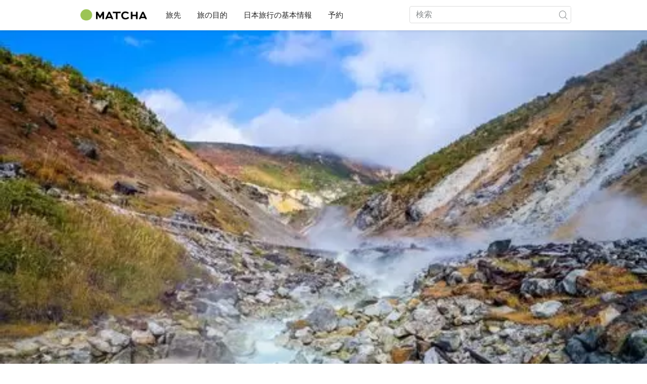

--- FILE ---
content_type: text/css
request_url: https://matcha-jp.com/styles/pages/place/single-place.css?id=a2b8be7c436e2118091e
body_size: 5553
content:
@charset "UTF-8";.c-carousel--blue .flickity-prev-next-button,.c-carousel--ramen-red .flickity-prev-next-button{transition:all .5s;width:36px;height:36px;cursor:pointer}.c-carousel--blue .flickity-prev-next-button svg,.c-carousel--ramen-red .flickity-prev-next-button svg{left:30%;top:30%;width:40%;height:40%}.c-carousel{position:relative;margin-bottom:40px}.c-carousel:not(.flickity-enabled){opacity:0}.c-carousel--blue .flickity-prev-next-button{box-shadow:0 0 8px 0 rgba(0,0,0,.15);background:#fff}.c-carousel--blue .flickity-prev-next-button svg .arrow{fill:#328cf5}.c-carousel--blue .flickity-page-dots .dot.is-selected{background:#328cf5}.c-carousel--ramen-red .flickity-prev-next-button{box-shadow:0 0 8px 0 rgba(0,0,0,.15);background:#fff}.c-carousel--ramen-red .flickity-prev-next-button svg .arrow{fill:#cf0014}.c-carousel--ramen-red .flickity-page-dots .dot.is-selected{background:#cf0014}@media (min-width:980px){.c-carousel .flickity-prev-next-button.previous{left:-18}.c-carousel .flickity-prev-next-button.next{right:-18}.c-carousel--button-inside .flickity-prev-next-button.previous{left:10}.c-carousel--button-inside .flickity-prev-next-button.next{right:10}}.flickity-enabled{position:relative}.flickity-enabled:focus{outline:none}.flickity-viewport{overflow:hidden;position:relative;height:100%}.flickity-slider{position:absolute;width:100%;height:100%}.flickity-enabled.is-draggable{-webkit-tap-highlight-color:transparent;tap-highlight-color:transparent;-webkit-user-select:none;-moz-user-select:none;-ms-user-select:none;user-select:none}.flickity-enabled.is-draggable .flickity-viewport{cursor:move;cursor:-webkit-grab;cursor:grab}.flickity-enabled.is-draggable .flickity-viewport.is-pointer-down{cursor:-webkit-grabbing;cursor:grabbing}.flickity-prev-next-button{position:absolute;top:50%;width:44px;height:44px;border:none;border-radius:50%;background:#fff;background:hsla(0,0%,100%,.75);cursor:pointer;transform:translateY(-50%)}.flickity-prev-next-button:hover{background:#fff}.flickity-prev-next-button:focus{outline:none;box-shadow:0 0 0 5px #09f}.flickity-prev-next-button:active{opacity:.6}.flickity-prev-next-button.previous{left:10px}.flickity-prev-next-button.next{right:10px}.flickity-rtl .flickity-prev-next-button.previous{left:auto;right:10px}.flickity-rtl .flickity-prev-next-button.next{right:auto;left:10px}.flickity-prev-next-button:disabled{opacity:.3;cursor:auto}.flickity-prev-next-button svg{position:absolute;left:20%;top:20%;width:60%;height:60%}.flickity-prev-next-button .arrow{fill:#333}.flickity-page-dots{position:absolute;width:100%;bottom:-25px;padding:0;margin:0;list-style:none;text-align:center;line-height:1}.flickity-rtl .flickity-page-dots{direction:rtl}.flickity-page-dots .dot{display:inline-block;width:10px;height:10px;margin:0 8px;background:#cdcdcd;border-radius:50%;cursor:pointer}.flickity-page-dots .dot.is-selected{opacity:1}.c-breadcrumbs{overflow-x:auto;white-space:nowrap}.c-breadcrumbs__list{display:table}.c-breadcrumbs__item{display:table-cell;height:32px;line-height:32px;font-size:12px}.c-breadcrumbs__item+.c-breadcrumbs__item{position:relative;padding-left:16px}.c-breadcrumbs__item+.c-breadcrumbs__item:before{transform:rotate(45deg);position:absolute;top:13px;left:4px;display:block;width:6px;height:6px;content:"";border-color:#888c8e;border-style:solid;border-width:2px 2px 0 0}.c-breadcrumbs__link-text{color:#888c8e}.c-fav-button-simple{transition:all .5s;box-shadow:none;background:none;height:50px;font-size:16px;text-align:center;border-radius:50%;z-index:5;cursor:pointer;display:inline-block}.c-fav-button-simple:before{color:#fff;font-weight:700;vertical-align:bottom}.c-fav-button-simple.active:before{color:#fff;content:"\E94D"}.c-fav-button-simple:after{content:" ";display:block;clear:both}@media (min-width:980px){.c-fav-button-simple{width:50px}}@media (max-width:979px){.c-fav-button-simple{width:40px;bottom:auto}.c-fav-button-simple:before{line-height:34px}}.c-fav-button{display:flex;align-items:center;justify-content:center;background:#fff;padding:0 8px;border:1px solid #ddd}.c-fav-button a{transition:all .5s;font-size:14px;line-height:2}.c-fav-button a span{color:#222;font-size:13px;font-weight:500}.c-fav-button a:before{color:#c65a67;content:"\E94E";font-family:icomoon;font-weight:700;margin-right:4px;vertical-align:bottom}.c-fav-button a:hover{box-shadow:none}.c-fav-button a.active:before{color:#c65a67;content:"\E94D"}.c-fav-button a.spinner{background-image:url(/images/common/spinner.gif);background-repeat:no-repeat;background-position:0;pointer-events:none}.c-fav-button a.spinner:before{content:" "!important;margin-right:30px}@media (min-width:980px){.c-fav-button{width:100%;border-radius:3px;padding:3px 8px;height:100%}}@media (max-width:979px){.c-fav-button{width:100%;border-radius:3px;padding:3px 8px;height:100%}}.c-rakuten-button{display:flex;justify-content:center;background:#fff;padding:0 8px;border:1px solid #ddd}.c-rakuten-button a{transition:all .5s;font-size:14px;line-height:2}.c-rakuten-button a span{color:#222;font-size:13px;font-weight:500}.c-rakuten-button a:before{content:"";background-image:url(/images/common/rakuten_travel.svg);width:19px;height:19px;display:inline-block;position:relative;vertical-align:middle}.c-rakuten-button a:hover{box-shadow:none}.c-rakuten-button a.active:before{color:#c65a67;content:"\E94D"}.c-rakuten-button a.spinner{background-image:url(/images/common/spinner.gif);background-repeat:no-repeat;background-position:0;pointer-events:none}.c-rakuten-button a.spinner:before{content:" "!important;margin-right:30px}@media (min-width:980px){.c-rakuten-button{display:flex;justify-content:center;width:100%;border-radius:3px;padding:3px 8px;height:100%}}@media (max-width:979px){.c-rakuten-button{display:flex;justify-content:center;width:100%;border-radius:3px;padding:3px 8px;height:100%}}.c-autoreserve-button{display:flex;justify-content:center;background:#fff;padding:0 8px;border:1px solid #ddd}.c-autoreserve-button a{transition:all .5s;font-size:14px;line-height:2}.c-autoreserve-button a span{color:#222;font-size:13px;font-weight:500}.c-autoreserve-button a:before{content:"";background-image:url(/images/common/autoreserve.webp);width:19px;height:19px;background-size:cover;top:-2px;margin-right:6px;display:inline-block;position:relative;vertical-align:middle}.c-autoreserve-button a:hover{box-shadow:none}.c-autoreserve-button a.active:before{color:#c65a67;content:"\E94D"}.c-autoreserve-button a.spinner{background-image:url(/images/common/spinner.gif);background-repeat:no-repeat;background-position:0;pointer-events:none}.c-autoreserve-button a.spinner:before{content:" "!important;margin-right:30px}@media (min-width:980px){.c-autoreserve-button{display:flex;justify-content:center;width:100%;border-radius:3px;padding:3px 8px;height:100%}}@media (max-width:979px){.c-autoreserve-button{display:flex;justify-content:center;width:100%;border-radius:3px;padding:3px 8px;height:100%}}.carousel-item{width:33.3333%;overflow:hidden;text-align:center;line-height:100%;display:flex;justify-content:unsafe center;min-height:300px}@media (max-width:979px){.carousel-item{width:100%;min-height:350px}}.carousel-item__thumbnail-wrapper{width:100%}.carousel-item__thumbnail{width:100%;position:relative;top:50%;display:block;transform:translateY(-50%);margin-top:-1px;max-height:580px;-o-object-fit:cover;object-fit:cover;height:100%}.carousel-item__html-attributions{display:block;position:absolute;right:0;bottom:0}.carousel-item__html-attributions a{color:#fff;padding:.3em;margin:.5em;font-size:80%;text-decoration:none;text-shadow:0 0 1px rgba(0,0,0,.8)}@media (max-width:979px){.slick-slider:not(.hero__slider) .slick-prev+.slick-list .slick-slide{padding:0;display:block}}@media (max-width:979px){.slick-list .slick-slide{display:contents}}.slick-slider:not(.hero__slider) .slick-next:before,.slick-slider:not(.hero__slider) .slick-prev:before{font-size:30px}.slick-slider:not(.hero__slider) .slick-next,.slick-slider:not(.hero__slider) .slick-prev{height:36px;width:36px;z-index:4;background:#0e0b0b!important;border-radius:50%}@media (max-width:979px){.slick-slider:not(.hero__slider) .slick-next,.slick-slider:not(.hero__slider) .slick-prev{background:rgba(14,11,11,.6901960784313725)!important}}.slick-slider:not(.hero__slider) .slick-prev{left:0}.slick-slider:not(.hero__slider) .slick-next{right:0}.slick-lightbox .slick-slider:not(.hero__slider) .slick-prev{left:15px}.slick-lightbox .slick-slider:not(.hero__slider) .slick-next{right:15px}@media (max-width:979px){.slick-next,.slick-prev{top:50%}}@media only screen and (min-width:1600px){.slick-slider:not(.hero__slider) .slick-prev+.slick-list .slick-slide{padding:0}.slick-slider:not(.hero__slider) .slick-prev{left:unset;right:calc(100% + 30px)}.slick-slider:not(.hero__slider) .slick-next{left:calc(100% + 30px);right:unset}}.slick-lightbox .slick-slider:not(.hero__slider) .slick-prev{left:30px;right:unset}@media (max-width:979px){.slick-lightbox .slick-slider:not(.hero__slider) .slick-prev{left:10px}}.slick-lightbox .slick-slider:not(.hero__slider) .slick-next{right:30px;left:unset}@media (max-width:979px){.slick-lightbox .slick-slider:not(.hero__slider) .slick-next{right:10px}}@media (max-width:979px){.slick-lightbox-slick-item:before{height:auto}}.slick-next:before{transform:rotate(45deg);left:25%}.slick-next:before,.slick-prev:before{position:absolute;width:12px;height:12px;content:"";border-color:#fff!important;border-style:solid!important;border-width:2px 2px 0 0!important;top:32%;margin:0!important}.slick-prev:before{transform:rotate(225deg);left:37%}.slick-lightbox-close{width:28px;height:28px;display:flex;align-items:end;justify-content:center;z-index:5;top:12px}.slick-lightbox-close:before{font-size:32px;position:absolute;z-index:9999;color:#fff;left:10px}.slick-slide{position:relative}.slick-lightbox-slick-caption{position:absolute;top:10px;left:10px}.slider-qty{position:absolute;z-index:9999;color:#fff;top:15px;left:10px}.slick-lightbox-slick-item-inner{-webkit-animation-name:zoom;animation-name:zoom;-webkit-animation-duration:.6s;animation-duration:.6s;min-height:100vh!important;max-width:100%!important;display:flex;align-items:center;height:100%}@media (max-width:979px){.slick-lightbox-slick-item-inner{max-width:100%;display:flex;align-items:center;height:100%!important;min-height:100vh!important}}.slick-slide img{width:auto;height:auto;max-height:100vh!important;max-width:100%}@media (max-width:979px){.slick-slide img{width:auto;max-width:100%!important;min-height:auto!important}}@-webkit-keyframes zoom{0%{transform:scale(.1)}to{transform:scale(1)}}@keyframes zoom{0%{transform:scale(.1)}to{transform:scale(1)}}.slick-lightbox-inner:before{background-color:rgba(0,0,0,.2);content:"";height:60px;width:100%;position:absolute;z-index:4}.slick-lightbox-slick-item:before{display:none!important}.nearby-spots-selector{padding:0;margin-bottom:32px}@media (max-width:979px){.nearby-spots-selector{margin-top:32px}}.nearby-spots-selector .nearby-spots-header{padding-bottom:12px}.nearby-spots-selector .nearby-spots-header h2{font-size:15px;font-weight:700;color:#222;line-height:21px}.nearby-spots-selector .nearby-spots-select-wrapper{border:1px solid #69af00;position:relative;margin-bottom:16px;width:100%;display:block;border-radius:3px}.nearby-spots-selector .nearby-spots-select-wrapper:after{display:block;content:"";position:absolute;top:40%;right:16px;width:7px;height:7px;border-top:2px solid #69af00;border-right:2px solid #69af00;transform:rotate(135deg)}.nearby-spots-selector .nearby-spots-select{display:block;width:100%;padding:8px 16px;cursor:pointer;line-height:1.5}.nearby-spots-selector .progress-bar{display:none;margin-left:1em;-webkit-animation:flash 2s linear infinite;animation:flash 2s linear infinite;font-size:80%;margin-bottom:16px}.nearby-spots-selector .progress-bar.is-loading{display:inline-block}@-webkit-keyframes flash{0%,to{opacity:1}50%{opacity:0}}@keyframes flash{0%,to{opacity:1}50%{opacity:0}}.nearby-spots-selector .empty-spot{padding-left:17px;font-size:80%;color:#888c8e}.nearby-spots-selector .selected-spot__item{margin:0 0 16px;transition:all .5s;position:relative}.nearby-spots-selector .selected-spot__item:after{content:" ";display:block;clear:both}.nearby-spots-selector .selected-spot__link{text-decoration:none;display:block}.nearby-spots-selector .selected-spot__link:after{content:" ";clear:both;display:block;width:100%}.nearby-spots-selector .selected-spot .photo-wrapper{width:35%;margin:0;float:left;border:none;max-height:50%;overflow:hidden}.nearby-spots-selector .selected-spot .photo-wrapper object{position:relative;display:block}.nearby-spots-selector .selected-spot .photo-wrapper .place-thumbnail{height:105px;-o-object-fit:cover;object-fit:cover}.nearby-spots-selector .selected-spot .photo-wrapper .html-attributions{display:block;position:absolute;left:0;bottom:0;width:100%}.nearby-spots-selector .selected-spot .photo-wrapper .html-attributions a{color:#fff;padding:.3em .3em 0;margin:0;font-size:60%;text-decoration:none;text-shadow:0 0 1px rgba(0,0,0,.8);width:100%;line-height:1.3;display:block}.nearby-spots-selector .selected-spot .embeded-title{width:65%;padding:16px 1em 8px;display:block;float:left;text-align:left;margin:0}.nearby-spots-selector .selected-spot .embeded-title .spot-title{font-size:15px;font-weight:700;line-height:1.5;padding:0;position:relative;margin-bottom:0;border:none}.nearby-spots-selector .selected-spot .fav-button-simple-wrapper{position:absolute}@media (min-width:980px){.nearby-spots-selector .selected-spot .fav-button-simple-wrapper{bottom:4px;right:200px}.nearby-spots-selector .selected-spot .fav-button-simple-wrapper .c-fav-button-simple{display:flex;justify-content:center;align-items:center;background:#fff;height:30px;width:30px;border-radius:50%}.nearby-spots-selector .selected-spot .fav-button-simple-wrapper .c-fav-button-simple.active:before{content:""!important}}@media (max-width:979px){.nearby-spots-selector .selected-spot .photo-wrapper{width:25%;margin-right:10px;float:left}.nearby-spots-selector .selected-spot .photo-wrapper .place-thumbnail{height:80px}.nearby-spots-selector .selected-spot .embeded-title{width:100%;float:none;padding:0 1em 16px}.nearby-spots-selector .selected-spot .fav-button-simple-wrapper{bottom:10px;width:25%;display:flex;justify-content:flex-end;padding-right:10px}.nearby-spots-selector .selected-spot .fav-button-simple-wrapper .c-fav-button-simple{display:flex;justify-content:center;align-items:center;background:#fff;height:30px;width:30px;border-radius:50%}.nearby-spots-selector .selected-spot .fav-button-simple-wrapper .c-fav-button-simple.active:before{content:""!important}}.place-detail-row--charge,.place-detail-row--credit-card-support,.place-detail-row--default,.place-detail-row--language-support,.place-detail-row--lastest_edit,.place-detail-row--nearest-station,.place-detail-row--phone-number,.place-detail-row--rakuten-title,.place-detail-row--rakuten-travel-available-credit-card,.place-detail-row--rakuten-travel-check-in,.place-detail-row--rakuten-travel-check-out,.place-detail-row--rakuten-travel-hotel-facilities,.place-detail-row--rakuten-travel-room-facilities,.place-detail-row--translated_other,.place-detail-row--website,.place-detail-row--weekday,.place-detail-row--wifi{min-height:48px}.place-detail-row--charge *,.place-detail-row--credit-card-support *,.place-detail-row--default *,.place-detail-row--language-support *,.place-detail-row--lastest_edit *,.place-detail-row--nearest-station *,.place-detail-row--phone-number *,.place-detail-row--rakuten-title *,.place-detail-row--rakuten-travel-available-credit-card *,.place-detail-row--rakuten-travel-check-in *,.place-detail-row--rakuten-travel-check-out *,.place-detail-row--rakuten-travel-hotel-facilities *,.place-detail-row--rakuten-travel-room-facilities *,.place-detail-row--translated_other *,.place-detail-row--website *,.place-detail-row--weekday *,.place-detail-row--wifi *{font-size:14px;vertical-align:middle}.place-detail-row--charge th,.place-detail-row--credit-card-support th,.place-detail-row--default th,.place-detail-row--language-support th,.place-detail-row--lastest_edit th,.place-detail-row--nearest-station th,.place-detail-row--phone-number th,.place-detail-row--rakuten-title th,.place-detail-row--rakuten-travel-available-credit-card th,.place-detail-row--rakuten-travel-check-in th,.place-detail-row--rakuten-travel-check-out th,.place-detail-row--rakuten-travel-hotel-facilities th,.place-detail-row--rakuten-travel-room-facilities th,.place-detail-row--translated_other th,.place-detail-row--website th,.place-detail-row--weekday th,.place-detail-row--wifi th{position:relative;padding-right:4px;line-height:48px;white-space:nowrap}.place-detail-row--charge th:before,.place-detail-row--credit-card-support th:before,.place-detail-row--default th:before,.place-detail-row--language-support th:before,.place-detail-row--lastest_edit th:before,.place-detail-row--nearest-station th:before,.place-detail-row--phone-number th:before,.place-detail-row--rakuten-title th:before,.place-detail-row--rakuten-travel-available-credit-card th:before,.place-detail-row--rakuten-travel-check-in th:before,.place-detail-row--rakuten-travel-check-out th:before,.place-detail-row--rakuten-travel-hotel-facilities th:before,.place-detail-row--rakuten-travel-room-facilities th:before,.place-detail-row--translated_other th:before,.place-detail-row--website th:before,.place-detail-row--weekday th:before,.place-detail-row--wifi th:before{font-family:icomoon;font-size:20px;display:inline-flex;vertical-align:middle}.place-detail-row--charge td,.place-detail-row--credit-card-support td,.place-detail-row--default td,.place-detail-row--language-support td,.place-detail-row--lastest_edit td,.place-detail-row--nearest-station td,.place-detail-row--phone-number td,.place-detail-row--rakuten-title td,.place-detail-row--rakuten-travel-available-credit-card td,.place-detail-row--rakuten-travel-check-in td,.place-detail-row--rakuten-travel-check-out td,.place-detail-row--rakuten-travel-hotel-facilities td,.place-detail-row--rakuten-travel-room-facilities td,.place-detail-row--translated_other td,.place-detail-row--website td,.place-detail-row--weekday td,.place-detail-row--wifi td{padding:12px;word-break:break-all;width:100%}@media (max-width:979px){.place-detail-row--charge td,.place-detail-row--credit-card-support td,.place-detail-row--default td,.place-detail-row--language-support td,.place-detail-row--lastest_edit td,.place-detail-row--nearest-station td,.place-detail-row--phone-number td,.place-detail-row--rakuten-title td,.place-detail-row--rakuten-travel-available-credit-card td,.place-detail-row--rakuten-travel-check-in td,.place-detail-row--rakuten-travel-check-out td,.place-detail-row--rakuten-travel-hotel-facilities td,.place-detail-row--rakuten-travel-room-facilities td,.place-detail-row--translated_other td,.place-detail-row--website td,.place-detail-row--weekday td,.place-detail-row--wifi td{padding:0 12px}}.place-detail-row--charge a,.place-detail-row--credit-card-support a,.place-detail-row--default a,.place-detail-row--language-support a,.place-detail-row--lastest_edit a,.place-detail-row--nearest-station a,.place-detail-row--phone-number a,.place-detail-row--rakuten-title a,.place-detail-row--rakuten-travel-available-credit-card a,.place-detail-row--rakuten-travel-check-in a,.place-detail-row--rakuten-travel-check-out a,.place-detail-row--rakuten-travel-hotel-facilities a,.place-detail-row--rakuten-travel-room-facilities a,.place-detail-row--translated_other a,.place-detail-row--website a,.place-detail-row--weekday a,.place-detail-row--wifi a{text-decoration:underline;color:#328cf5}.place-detail-row--charge .table-header,.place-detail-row--credit-card-support .table-header,.place-detail-row--default .table-header,.place-detail-row--language-support .table-header,.place-detail-row--lastest_edit .table-header,.place-detail-row--nearest-station .table-header,.place-detail-row--phone-number .table-header,.place-detail-row--rakuten-title .table-header,.place-detail-row--rakuten-travel-available-credit-card .table-header,.place-detail-row--rakuten-travel-check-in .table-header,.place-detail-row--rakuten-travel-check-out .table-header,.place-detail-row--rakuten-travel-hotel-facilities .table-header,.place-detail-row--rakuten-travel-room-facilities .table-header,.place-detail-row--translated_other .table-header,.place-detail-row--website .table-header,.place-detail-row--weekday .table-header,.place-detail-row--wifi .table-header{padding-left:1em}.place-detail-row--weekday td{line-height:1.7}.place-detail-row--weekday th{vertical-align:initial;margin-top:-24px}@media (max-width:979px){.place-detail-row--weekday th{display:inline-block}}.place-detail-row--weekday th:before{content:"\E95C"}.place-detail-row--weekday ul li:last-child{padding-bottom:16px}.place-detail-row--nearest-station{border-top:1px solid #e6e6e6}.place-detail-row--nearest-station th:before{content:"\E95B"}.place-detail-row--nearest-station td{white-space:pre-line}.place-detail-row--credit-card-support{border-top:1px solid #e6e6e6}.place-detail-row--credit-card-support th:before{content:"\E959"}.place-detail-row--credit-card-support td{line-height:1.7}@media (min-width:980px){.place-detail-row--credit-card-support td{padding-top:14px}}.place-detail-row--credit-card-support td ul p{margin:8px}.place-detail-row--credit-card-support th{vertical-align:initial;margin-top:-24px}@media (max-width:979px){.place-detail-row--credit-card-support th{display:inline-block;margin-top:0}}.place-detail-row--language-support{border-top:1px solid #e6e6e6}.place-detail-row--language-support th:before{content:"\E958"}.place-detail-row--translated_other{border-top:1px solid #e6e6e6}.place-detail-row--translated_other th:before{content:"\E957"}.place-detail-row--translated_other td{white-space:pre-line}.place-detail-row--phone-number{border-top:1px solid #e6e6e6}.place-detail-row--phone-number th:before{content:"\E95D"}.place-detail-row--website{border-top:1px solid #e6e6e6}.place-detail-row--website th:before{content:"\E953"}.place-detail-row--lastest_edit,.place-detail-row--rakuten-travel-available-credit-card,.place-detail-row--rakuten-travel-check-out,.place-detail-row--rakuten-travel-hotel-facilities,.place-detail-row--rakuten-travel-room-facilities{border-top:1px solid #e6e6e6}.place-detail-row--lastest_edit td{margin-top:16px;padding-bottom:70px;display:inline-block}.place-detail-row--lastest_edit span{margin-left:30%}.place-detail-row--charge{border-top:1px solid #e6e6e6}.place-detail-row--charge th:before{content:"\E95F"}.place-detail-row--last_update{border-top:1px solid #e6e6e6}.place-detail-row--last_update .detail{font-size:12px;color:#888c8e;margin-top:10px}.place-detail-row--last_update .detail .last_update_title{font-size:12px}.place-detail-row--last_update th span{padding-left:0!important;font-size:14px}.place-detail-row--last_update td{text-align:right}@media (min-width:769px){.place-detail-row--last_update .table-header{display:none}}.place-detail-row--rakuten-title th{padding-top:36px}.place-detail-row--rakuten-title .table-header{padding-left:0;font-size:20px;font-weight:700}.place-detail-row--wifi{border-top:1px solid #e6e6e6}.place-detail-row--wifi th:before{content:"\E95A"}.place-detail-row--default{border-top:1px solid #e6e6e6}.place-detail-row--default th span{padding-left:0!important}@media (max-width:979px){.place-detail-row--lastest_edit{border-top:1px solid #e6e6e6}.place-detail-row--lastest_edit span{margin-left:0}.place-detail-row--credit-card-support span{padding-top:16px}.place-detail-row--credit-card-support ul li:first-child{padding-top:14px}.place-detail-row--credit-card-support ul li:last-child{padding-bottom:14px}}.hero-carousel{height:auto;margin-bottom:25px}.hero-carousel .c-carousel--blue{opacity:1}.hero-carousel__flickity{height:551.344px;margin-bottom:24px}.hero-carousel__cell{margin-right:0;width:100%;border:none;height:551.344px;overflow:hidden;text-align:center;line-height:100%;display:flex;justify-content:unsafe center}.hero-carousel__cell img{height:auto;width:100%;position:relative;top:50%;transform:translateY(-50%);margin-top:-1px}.hero-carousel .thumbnail{width:100%}.hero-carousel .flickity-prev-next-button{box-shadow:0 3px 3px 0 rgba(0,0,0,.14),0 1px 7px 0 rgba(0,0,0,.12),0 3px 1px -1px rgba(0,0,0,.2);transition:all .5s;width:36px;height:36px;background:#fff;cursor:pointer;position:absolute;top:50%;border:none;border-radius:50%;transform:translateY(-50%)}.hero-carousel .flickity-prev-next-button.previous{left:10px}.hero-carousel .flickity-prev-next-button.next{right:10px}.hero-carousel .flickity-prev-next-button svg{left:30%;top:30%;width:40%;height:40%}.hero-carousel .flickity-prev-next-button svg .arrow{fill:#328cf5}.hero-carousel .html-attributions{display:block;position:absolute;right:0;bottom:0}.hero-carousel .html-attributions a{color:#fff;padding:.3em;margin:.5em;font-size:80%;text-decoration:none;text-shadow:0 0 1px rgba(0,0,0,.8)}@media (max-width:979px){.hero-carousel{min-height:210.969px}.hero-carousel__cell,.hero-carousel__flickity{height:210.969px}}.mfp-content{width:100%;height:100%}.mfp-figure{height:100%}.mfp-figure:after{box-shadow:none;background:transparent}.mfp-figure .mfp-close:hover{cursor:default}.mfp-arrow-left:after,.mfp-arrow-right:after{content:""!important;border:none}.mfp-arrow-right:before{transform:rotate(45deg);left:25%}.mfp-arrow-left:before,.mfp-arrow-right:before{position:absolute;width:11px;height:11px;content:"";border-color:#fff!important;border-style:solid!important;border-width:2px 2px 0 0!important;top:32%;margin:0!important}.mfp-arrow-left:before{transform:rotate(225deg);left:35%}.mfp-arrow-right{right:30px}.mfp-arrow-left{left:30px}.mfp-arrow:after{border-top-width:8px;border-bottom-width:8px;margin:0}.mfp-arrow{background:#0e0b0b!important;border-radius:50%;width:38px;height:38px}@media (max-width:979px){.mfp-arrow{top:53%}}figure{height:100%;display:flex;flex-direction:column;justify-content:center}figcaption{position:absolute;bottom:94%}.mfp-counter{left:0;top:3px;font-size:14px}.single-place{width:100%}.single-place .place-wrapper{margin:32px 0}.single-place .place-wrapper .place-custom-text{white-space:pre-wrap}@media (max-width:979px){.single-place .place-wrapper .place-custom-text{padding-bottom:10px}}.single-place .place-wrapper .article-spot{margin-top:16px;margin-bottom:36px;padding:0 16px}.single-place .place-wrapper .article-spot .c-article-list--horizontal{display:grid;gap:16px;margin-right:0;grid-template-columns:repeat(4,1fr)}@media screen and (max-width:1100px){.single-place .place-wrapper .article-spot .c-article-list--horizontal{grid-template-columns:repeat(3,1fr)}}@media screen and (max-width:768px){.single-place .place-wrapper .article-spot .c-article-list--horizontal{grid-template-columns:repeat(2,1fr)}}.single-place .place-wrapper .article-spot .c-article-item--vertical{width:100%}.single-place .place-wrapper .place-business-time{display:flex;margin-bottom:16px}.single-place .place-wrapper .place-business-time-body{margin-left:100px}.single-place .tag{padding:0 0 16px;margin-top:24px;display:flex;justify-content:flex-start}.single-place .tag__link{border-color:#d6d6d6;font-weight:700;line-height:1;margin-bottom:8px}.single-place .tag__region_detail{padding-left:10px}.single-place .header{display:flex;justify-content:space-between;align-items:flex-end}.single-place .header .title-wrapper{margin-bottom:16px;display:flex;flex-direction:column;justify-content:space-between}.single-place .header .place-name{position:relative;font-size:36px;padding:0;margin-bottom:0;line-height:1.2;font-weight:700;border:none}.single-place .header .address{font-size:14px;line-height:1.7}.single-place .header .button-wrapper{margin-bottom:16px;display:flex;justify-content:flex-end}.single-place .header .button-wrapper._show-all{justify-content:flex-start}.single-place .header .place_autoreserve button{width:100%;background-color:#fff}.single-place .header .rakuten-travel-button-wrapper button{width:100%;background-color:#69af00}.single-place .fav-button-wrapper{width:172px;margin-left:5px}@media (max-width:979px){.single-place .fav-button-wrapper{margin-top:4px}}.single-place .fav-button-wrapper .c-fav-button-simple.active:before{content:""!important}.single-place .fav-button-wrapper-rakuten{width:172px;margin-left:5px;height:100%}@media (max-width:979px){.single-place .fav-button-wrapper-rakuten{height:auto;margin-top:4px}}.single-place .hero{margin-bottom:64px;overflow:hidden}.single-place .hero .hero-content{padding:20px 30px;background:#fcfbf8}@media (max-width:979px){.single-place .hero .hero-content{padding:0}}@media (max-width:979px){.single-place .hero-carousel{margin-bottom:50px}}@media (max-width:979px){.single-place .flickity-page-dots{bottom:-40px}}.single-place .translate_text_notify{margin:16px 0;max-width:656px}.single-place .content{display:flex;justify-content:space-between;flex-direction:row}.single-place .content__right{flex-basis:300px}.single-place .content__left{flex-basis:656px}.single-place .content .description{margin-bottom:56px}.single-place .content .balloon{position:relative;padding:32px;background:#ebf5e2;border-radius:8px}.single-place .content .balloon h3{font-weight:700;color:#9cc455;margin-bottom:16px}.single-place .content .balloon p{font-size:14px;line-height:1.75}.single-place .content .balloon:before{content:"";position:absolute;display:block;width:0;height:0;right:90px;bottom:-20px;border-top:20px solid #ebf5e2;border-right:0 solid transparent;border-left:25px solid transparent}.single-place .content .balloon:after{content:"";position:absolute;display:block;width:80px;height:68px;right:0;bottom:-40px;background:url(https://resources.matcha-jp.com/static_resources/common/recommend-matchan.webp) no-repeat 50%/contain}.single-place .content .map{height:320px;position:relative;overflow:hidden}.single-place .content .google-link{display:block;padding-top:.5em;text-align:right;font-size:80%;color:#328cf5}.single-place .content .google-link a{display:inline-block;padding:.25em .5em;color:#888c8e}.single-place .content .google-link a:after{content:"\E932";font-family:icomoon;padding-left:.5em;vertical-align:middle;display:inline-flex}.single-place .content .place-wrapper{width:100%;margin-bottom:24px}.single-place .content .place-wrapper table{width:100%;border-color:grey}.single-place .content .place-wrapper tbody{position:relative}.single-place .rakuten-api-credit,.single-place .suggest-edit{text-align:left;font-size:11px;padding:12px 0;border-top:1px solid #e6e6e6}.single-place .rakuten-api-credit p,.single-place .suggest-edit p{color:#888c8e}.single-place .rakuten-api-credit a,.single-place .suggest-edit a{text-decoration:underline;color:#888c8e}.single-place .rakuten-api-credit a:after,.single-place .suggest-edit a:after{display:inline-block;text-decoration:none;content:"\E94A";font-family:icomoon;padding-left:.25em;vertical-align:middle}.single-place .related-articles{padding:0;margin-bottom:32px}.single-place .related-articles__header{padding-bottom:12px}.single-place .related-articles__header:after{content:" ";display:block;clear:both}.single-place .related-articles__title{font-size:15px;font-weight:700;float:left;line-height:21px;color:#222}.single-place .jump-to-rakuten-travel__button:after{color:#fff!important;display:inline-block;text-decoration:none;content:"\E94A";font-family:icomoon;padding-left:.25em;vertical-align:middle}.single-place .description-spot{width:60%;margin-left:20%;font-size:15px;text-align:left;line-height:1.75;white-space:pre-line;margin-top:20px}.single-place .hero-carousel-pc.no-slider .flickity-button{display:none!important}.single-place .hero-carousel-pc.no-slider .flickity-slider{transform:none!important}.single-place .hero-carousel-pc.no-slider .carousel-item:first-child{left:0!important}.single-place .hero-carousel-pc.no-slider .carousel-item:nth-child(2){left:33.33%!important}.single-place .hero-carousel-pc.no-slider .carousel-item:nth-child(3){left:66.66%!important}.single-place .carousel-item{padding:5px}@media (max-width:979px){.single-place .carousel-item{padding:0}}.single-place .flickity-prev-next-button.previous{left:-11px}@media (max-width:979px){.single-place .flickity-prev-next-button.previous{left:10px}}.single-place .flickity-prev-next-button.next{right:-11px}@media (max-width:979px){.single-place .flickity-prev-next-button.next{right:10px}}.single-place .c-carousel{margin-bottom:0;min-height:300px!important}@media (max-width:979px){.single-place .c-carousel{min-height:350px!important}}.single-place .carousel-item__link{display:flex;width:100%;height:100%}.single-place .carousel-item__thumbnail{border-radius:10px}@media (max-width:979px){.single-place .carousel-item__thumbnail{border-radius:0}}@media (max-width:979px){.single-place .translate_text_notify{max-width:unset}.single-place .place-wrapper .place-business-time-body{margin-left:16px}.single-place .suggest_edit{margin:0 16px}.single-place .tag{padding:0 16px 16px}.single-place .header{flex-direction:column;align-items:flex-start}.single-place .header .title-wrapper{flex:1 0 100%;padding:0 16px;margin-bottom:0}.single-place .header .button-wrapper{width:100%;display:flex;flex-wrap:wrap;flex-basis:0;padding:0 8px}.single-place .content{padding:0 16px;flex-direction:column;justify-content:flex-start}.single-place .content__left{flex:1 0 100%}.single-place .content .map{height:150px}.single-place .content .map-wrapper{padding:0 16px 24px;text-decoration:none}.single-place .content .balloon{padding:16px 16px 32px}.single-place .jump-to-rakuten-travel{padding-bottom:24px}.single-place .description-spot{width:100%;padding:0 16px 16px;margin-left:0}.single-place .hero{margin-bottom:0}}

--- FILE ---
content_type: application/javascript
request_url: https://matcha-jp.com/scripts/pages/jichitai/jichitai.js?id=e9a1842446159b6033f3
body_size: 302
content:
(self.webpackJsonp=self.webpackJsonp||[]).push([[22],{11:function(n,e,t){n.exports=t("14vy")},"14vy":function(n,e){$(document).ready((function(){$(".jichitai-icon-url .accounts a").click((function(n){var e=$(this).attr("href"),t=$(this).attr("target");if(t)window.open(e,t);else{var o=document.createElement("a");o.href=e,o.hostname!==window.location.hostname?window.open(e,"_blank"):window.open(e,"_self")}n.preventDefault()}))}))}},[[11,0]]]);